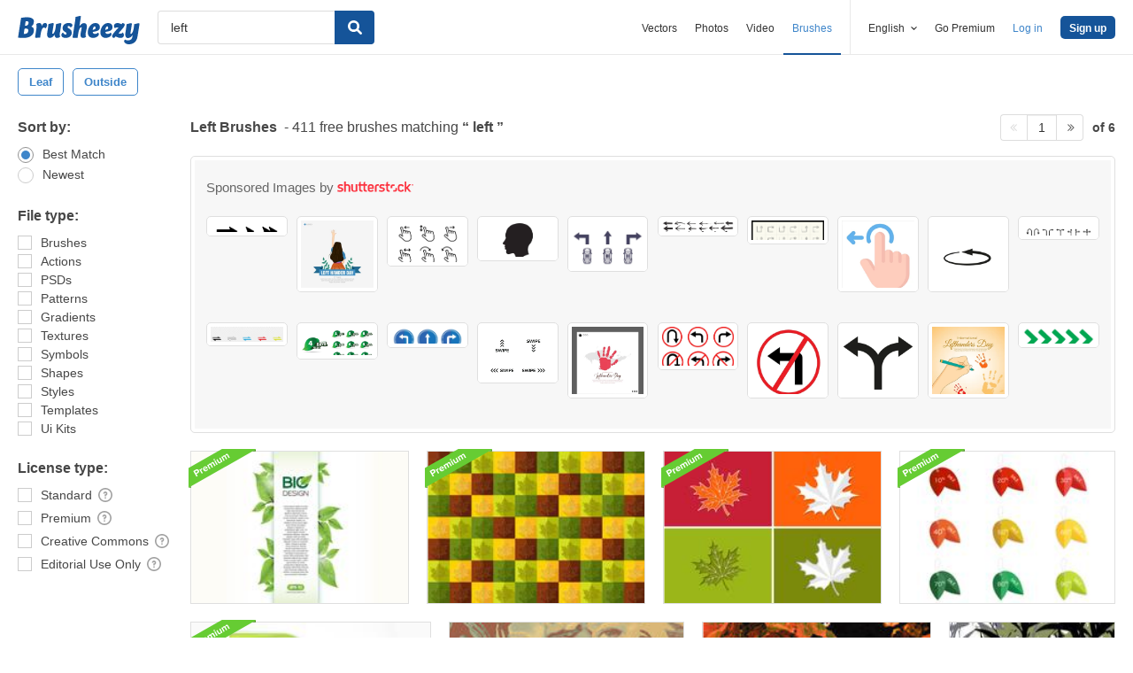

--- FILE ---
content_type: text/plain;charset=UTF-8
request_url: https://c.pub.network/v2/c
body_size: -112
content:
979fb7b7-24c8-477e-bc99-65bf6502ca21

--- FILE ---
content_type: text/plain;charset=UTF-8
request_url: https://c.pub.network/v2/c
body_size: -263
content:
6f9b649a-636e-40d4-8d0d-bf4b98106828